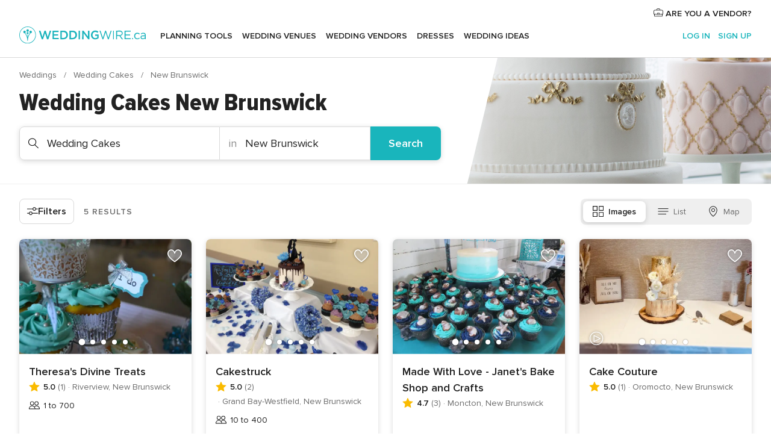

--- FILE ---
content_type: image/svg+xml
request_url: https://cdn1.weddingwire.ca/assets/svg/optimized/_common/guests-simple.svg
body_size: 135
content:
<svg viewBox="0 0 32 23"><path fill-rule="evenodd" clip-rule="evenodd" d="M16 15.46A9.412 9.412 0 000 22.18c0 .414.336.75.75.75h30.5a.75.75 0 00.75-.75 9.412 9.412 0 00-16-6.721zm-.163 2.104c.048.089.094.179.14.27l.023-.036a7.866 7.866 0 011.289 3.634H1.535a7.913 7.913 0 0114.302-3.868zm2.957 3.867a9.362 9.362 0 00-1.808-4.837 7.913 7.913 0 0113.479 4.838H18.794zM15.192 6.04a5.868 5.868 0 10-11.737 0 5.868 5.868 0 0011.737 0zm-10.237 0a4.369 4.369 0 118.737 0 4.369 4.369 0 01-8.737 0zM22.5.17a5.868 5.868 0 110 11.737A5.868 5.868 0 0122.5.17zm0 1.5a4.369 4.369 0 100 8.737 4.369 4.369 0 000-8.737z"/></svg>